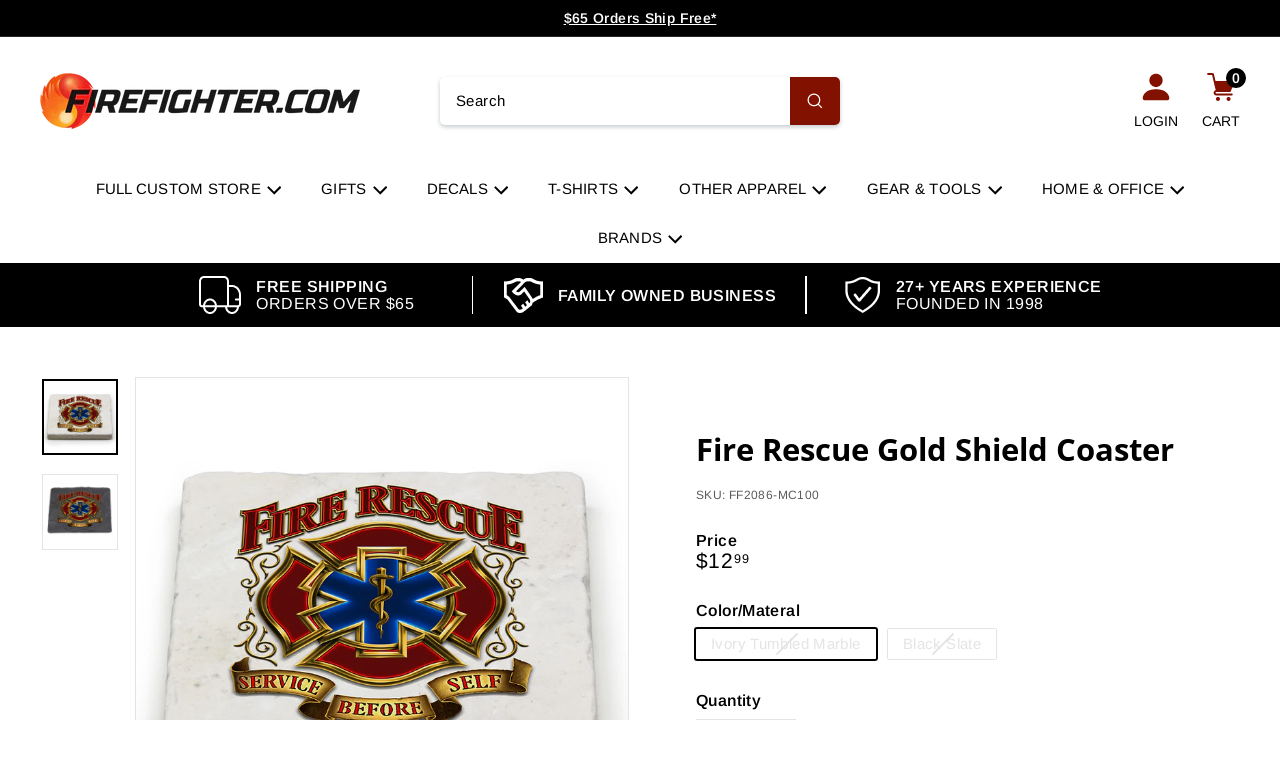

--- FILE ---
content_type: text/javascript;charset=UTF-8
request_url: https://www.shopperapproved.com/product/31532/merchantfallback.js
body_size: 15915
content:

var sa_filename = '/var/www/releases/7546_49102e140f871151b67a71fe3ea626837b2abc3a/widgets/../cached/product/31532/merchantfallback.js';
//Cached 2026-01-21 03:16:05

var widget_css_s3 = "";loadStyle(widget_css_s3);

/* 4.0 */

var sa_new_surveys = 0;

var sa_msort = 'featured';
var sa_productreverse = 'code';//[31532] - [merchantfallback]

var sa_write_review = 0;


function saLoadScript(src) {    
    var js = window.document.createElement('script');
    js.src = src; js.type = 'text/javascript';
    document.getElementsByTagName("head")[0].appendChild(js);
}  

if (typeof(dataToTrack) != 'undefined') {
    if (dataToTrack.index_of('_FR1') >= 0) {
        var sa_language = 'fra';
    };
};

if (typeof sa_language == 'undefined') {
    var sa_language = null;
} 
var default_lang = 'eng';


var langCall = false;
if (sa_language != null && sa_language != 'eng') {
    langCall = true;
    saLoadScript('//www.shopperapproved.com/widgets/TranslateLanguage.php?rtype=merchant&lang='+sa_language+'&siteid=31532');
} else {
    sa_language = default_lang; 
} 

var sa_hideCustomerLocation = false;

if (typeof(sa_product_reviews) == 'undefined') {
    var sa_product_reviews = {};
}
if (typeof(sa_product_reviews['high']) == 'undefined') {
    sa_product_reviews['high'] = {};
}

var tempreviews = [{"id":"203183844","name":"Frank S.","date":"14 Aug 2025","country":"US","state":"Connecticut","city":null,"rating":"5.0","comments":"Prompt service and delivery and great product.","heading":"","recommend":"","verified":true,"response":null,"resolution":false,"custom":{"Company Choice":"IAFF UNION PROUD","Product Choice":"To show Firefighters help people no matter who they are."}},{"id":"203179001","name":"Bill C.","date":"12 Aug 2025","country":"US","state":"New Jersey","city":null,"rating":"5.0","comments":"Was easy","heading":"","recommend":"","verified":true,"response":null,"resolution":false,"custom":{"Company Choice":"Shopped here before","Product Choice":"Liked it"}},{"id":"203096287","name":"David F.","date":"07 Aug 2025","country":"US","state":"Colorado","city":null,"rating":"5.0","comments":"no problem very easy to navigate","heading":"","recommend":"","verified":true,"response":null,"resolution":false,"custom":{"Company Choice":"good quality IAFF products"}},{"id":"202827906","name":"David R.","date":"05 Aug 2025","country":"US","state":"Michigan","city":null,"rating":"5.0","comments":"Very easy,and great product","heading":"","recommend":"","verified":true,"response":null,"resolution":false,"custom":{"Company Choice":"Best choice and value","Product Choice":"It is what I needed."}},{"id":"202904669","name":"Adriane W.","date":"04 Aug 2025","country":"US","state":"Connecticut","city":null,"rating":"5.0","comments":"Very good communication, easy to work with, and we love the final product!","heading":"","recommend":"","verified":true,"response":null,"resolution":false},{"id":"202818532","name":"Joseph K.","date":"02 Aug 2025","country":"US","state":"Oregon","city":null,"rating":"5.0","comments":"I am very happy with my IAFF &#039;RETIRED&#039; decal. I am proud of my profession and my association with the IAFF, recognized by Firefighters throughout the United States of America!","heading":"","recommend":"","verified":true,"response":null,"resolution":false,"custom":{"Company Choice":"The product I wanted was available to me through your website.","Product Choice":"Wanted to represent the IAFF in retirement... Once a Firefighter, always a Firefighter!"}},{"id":"202679308","name":"Woodrow C.","date":"29 Jul 2025","country":"US","state":"Maryland","city":null,"rating":"5.0","comments":"Exceptional","heading":"","recommend":"","verified":true,"response":null,"resolution":false,"custom":{"Company Choice":"looked good","Product Choice":"just wanted it"}},{"id":"202588852","name":"Gerald B.","date":"27 Jul 2025","country":"US","state":"North Carolina","city":null,"rating":"5.0","comments":"A little aggravating but ok","heading":"","recommend":"","verified":true,"response":null,"resolution":false},{"id":"202286058","name":"Dale S.","date":"24 Jul 2025","country":"USA","state":"Nevada","city":null,"rating":"5.0","comments":"Does this 10x10 come with a magnet backing?","heading":"","recommend":"","verified":true,"response":null,"resolution":false,"custom":{"Company Choice":"Have ordered many time before. Job Well Done!","Product Choice":"To display on my 911 Tribute Car"}},{"id":"202156629","name":"Eugene C.","date":"22 Jul 2025","country":"US","state":"Massachusetts","city":null,"rating":"5.0","comments":"Ouick service","heading":"","recommend":"","verified":true,"response":null,"resolution":false,"custom":{"Company Choice":"Um a retired FFfo","Product Choice":"For my small boat"}},{"id":"201922344","name":"Duane S.","date":"22 Jul 2025","country":"US","state":"Michigan","city":null,"rating":"5.0","comments":"There was problems with an address which I explained and everything was taken care of after a short period of time. Very satisfied with the items.","heading":"","recommend":"","verified":true,"response":null,"resolution":false,"custom":{"Company Choice":"Interesting products","Product Choice":"I like people to know I was a full time professional Firefighter for my career, and that I am proud of it."}},{"id":"202174698","name":"Joe L.","date":"19 Jul 2025","country":"US","state":"New Mexico","city":null,"rating":"5.0","comments":"I was very satisfied with the product that I ordered","heading":"","recommend":"","verified":true,"response":null,"resolution":false},{"id":"202185118","name":"Jason C.","date":"19 Jul 2025","country":"US","state":"New York","city":null,"rating":"5.0","comments":"Very good","heading":"","recommend":"","verified":true,"response":null,"resolution":false,"custom":{"Company Choice":"Good product","Product Choice":"Very good stuff"}},{"id":"202143335","name":"Michael G.","date":"18 Jul 2025","country":"US","state":"Ohio","city":null,"rating":"5.0","comments":"Easy shopping interface and payment options.","heading":"","recommend":"","verified":true,"response":null,"resolution":false,"custom":{"Company Choice":"Licensed IAFF gear","Product Choice":"Wanted an IAFF sticker that designates retired members"}},{"id":"203288110","name":"Mark P.","date":"16 Jul 2025","country":"US","state":"Missouri","city":null,"rating":"5.0","comments":"Very easy to find what I was looking for.  IAFF products are secured for members only.","heading":"","recommend":"","verified":true,"response":null,"resolution":false},{"id":"203259111","name":"Fred L.","date":"16 Jul 2025","country":"US","state":"Michigan","city":null,"rating":"5.0","comments":"Fast, easy, very helpful staff.","heading":"","recommend":"","verified":true,"response":null,"resolution":false,"custom":{"Company Choice":"Word of mouth from others who have used your site."}},{"id":"203241881","name":"William M.","date":"16 Jul 2025","country":"US","state":"Texas","city":null,"rating":"5.0","comments":"Easy to shop","heading":"","recommend":"","verified":true,"response":null,"resolution":false,"custom":{"Company Choice":"Have what I need","Product Choice":"ID as ff"}},{"id":"201776301","name":"Russell B.","date":"15 Jul 2025","country":"US","state":"Texas","city":null,"rating":"5.0","comments":"Wonderful","heading":"","recommend":"","verified":true,"response":null,"resolution":false},{"id":"203191269","name":"Timothy C.","date":"15 Jul 2025","country":"US","state":"Virginia","city":null,"rating":"5.0","comments":"Excellent shopping experience","heading":"","recommend":"","verified":true,"response":null,"resolution":false},{"id":"203186557","name":"Mark L.","date":"15 Jul 2025","country":"US","state":"Washington","city":null,"rating":"5.0","comments":"Easy to use website.","heading":"","recommend":"","verified":true,"response":null,"resolution":false},{"id":"203185627","name":"Bruce W.","date":"15 Jul 2025","country":"US","state":"Washington","city":null,"rating":"5.0","comments":"Easy and quick","heading":"","recommend":"","verified":true,"response":null,"resolution":false,"custom":{"Company Choice":"Instagram","Product Choice":"Retired firefighter"}},{"id":"201879771","name":"William N.","date":"15 Jul 2025","country":"US","state":"Massachusetts","city":null,"rating":"5.0","comments":"great price","heading":"","recommend":"","verified":true,"response":null,"resolution":false},{"id":"203136234","name":"Robert M.","date":"14 Jul 2025","country":"US","state":"Florida","city":null,"rating":"5.0","comments":"Great","heading":"","recommend":"","verified":true,"response":null,"resolution":false,"custom":{"Company Choice":"Facebook","Product Choice":"Retired firefighter"}},{"id":"201736745","name":"Jesse C.","date":"13 Jul 2025","country":"US","state":"Indiana","city":null,"rating":"5.0","comments":"First time buying can&#039;t wait until I get my stuff","heading":"","recommend":"","verified":true,"response":null,"resolution":false,"custom":{"Company Choice":"Other firefighters","Product Choice":"Tryout products"}},{"id":"203093768","name":"Landon S.","date":"13 Jul 2025","country":"US","state":"Texas","city":null,"rating":"5.0","comments":"I love it","heading":"","recommend":"","verified":true,"response":null,"resolution":false,"custom":{"Company Choice":"B\/c I am a volunteer firefighter and wanted some cool shirts","Product Choice":"I just liked the design"}},{"id":"201775698","name":"Richard R.","date":"13 Jul 2025","country":"US","state":"Minnesota","city":null,"rating":"5.0","comments":"Simple and quick","heading":"","recommend":"","verified":true,"response":null,"resolution":false,"custom":{"Company Choice":"I was looking for a 9-11 decal for my car(I&#039;m a retired firefighter) and this was the first and best looking one I found and the price was right.","Product Choice":"Design and price"}},{"id":"203082936","name":"R M.","date":"13 Jul 2025","country":"US","state":"Indiana","city":null,"rating":"5.0","comments":"great place","heading":"","recommend":"","verified":true,"response":null,"resolution":false,"custom":{"Company Choice":"Im a firefighter Duh!","Product Choice":"impressive"}},{"id":"201844276","name":"Bob M.","date":"12 Jul 2025","country":"US","state":"Arkansas","city":null,"rating":"5.0","comments":"Larger size","heading":"","recommend":"","verified":true,"response":null,"resolution":false,"custom":{"Company Choice":"searching for decals","Product Choice":"They had the larger decals I was looking for"}},{"id":"203013743","name":"Jeff H.","date":"11 Jul 2025","country":"US","state":"Tennessee","city":null,"rating":"5.0","comments":"Great always on time","heading":"","recommend":"","verified":true,"response":null,"resolution":false,"custom":{"Company Choice":"Best quality","Product Choice":"I belong to the iaff"}},{"id":"201797302","name":"Alexa B.","date":"11 Jul 2025","country":"US","state":"Arizona","city":null,"rating":"5.0","comments":"Good","heading":"","recommend":"","verified":true,"response":null,"resolution":false,"custom":{"Company Choice":"Not a lot of places you can buy firefighter watches","Product Choice":"Cause we liked it best for the price"}},{"id":"203005416","name":"Wendy Z.","date":"11 Jul 2025","country":"US","state":"Rhode Island","city":null,"rating":"5.0","comments":"Easy transaction","heading":"","recommend":"","verified":true,"response":null,"resolution":false,"custom":{"Company Choice":"Love the shirt","Product Choice":"The looks of the shirt"}},{"id":"202957711","name":"Charles G.","date":"10 Jul 2025","country":"US","state":"Tennessee","city":null,"rating":"5.0","comments":"Alway great but you really stepped up on this one.","heading":"","recommend":"","verified":true,"response":null,"resolution":false,"custom":{"Company Choice":"IAFF shirts and I &#039;m an old Union Good for San Jose Fire.","Product Choice":"Because I started my Career on a tailboard."}},{"id":"202921635","name":"Gary V.","date":"09 Jul 2025","country":"US","state":"Michigan","city":null,"rating":"5.0","comments":"Quality","heading":"","recommend":"","verified":true,"response":null,"resolution":false,"custom":{"Company Choice":"You always deliver","Product Choice":"Last along time"}},{"id":"202920580","name":"Samuel C.","date":"09 Jul 2025","country":"US","state":"South Carolina","city":null,"rating":"5.0","comments":"Thanks","heading":"","recommend":"","verified":true,"response":null,"resolution":false,"custom":{"Company Choice":"online right product easy to navigate","Product Choice":"looked good"}},{"id":"202913652","name":"Thomas A.","date":"09 Jul 2025","country":"US","state":"Washington","city":null,"rating":"5.0","comments":"So far so good","heading":"","recommend":"","verified":true,"response":null,"resolution":false,"custom":{"Company Choice":"Came up on internet","Product Choice":"Retired firefighter\/ paramedic"}},{"id":"202909770","name":"Anthony L.","date":"09 Jul 2025","country":"US","state":"New Jersey","city":null,"rating":"5.0","comments":"Easy sign on process","heading":"","recommend":"","verified":true,"response":null,"resolution":false,"custom":{"Company Choice":"Retired  career Fire Fighter","Product Choice":"Ease of use"}},{"id":"201598329","name":"Steven","date":"09 Jul 2025","country":"US","state":"Rhode Island","city":null,"rating":"5.0","comments":"N\/A","heading":"","recommend":"","verified":true,"response":null,"resolution":false,"custom":{"Company Choice":"Excellent Company","Product Choice":"Great buy"}},{"id":"202886805","name":"Pete S.","date":"09 Jul 2025","country":"US","state":"Idaho","city":null,"rating":"5.0","comments":"Extremely Easy!","heading":"","recommend":"","verified":true,"response":null,"resolution":false},{"id":"202810242","name":"Doug M.","date":"07 Jul 2025","country":"US","state":"Florida","city":null,"rating":"5.0","comments":"Quick and easy to order. Previous purchases have been quality products.","heading":"","recommend":"","verified":true,"response":null,"resolution":false,"custom":{"Company Choice":"You provide excellent products","Product Choice":"I&#039;ve lost weight and now having to get new cloths."}},{"id":"202773225","name":"Hugh A.","date":"07 Jul 2025","country":"US","state":"Washington","city":null,"rating":"5.0","comments":"good","heading":"","recommend":"","verified":true,"response":null,"resolution":false,"custom":{"Company Choice":"because I&#039;ve used you before on a product and was happy","Product Choice":"I needed another decal and a couple of other things."}},{"id":"202724298","name":"Robert H.","date":"05 Jul 2025","country":"US","state":"Florida","city":null,"rating":"5.0","comments":"Very easy, nice site to navigate.","heading":"","recommend":"","verified":true,"response":null,"resolution":false,"custom":{"Company Choice":"Past purchases","Product Choice":"Retired IAFF"}},{"id":"202717814","name":"Bryan L.","date":"05 Jul 2025","country":"US","state":"Virginia","city":null,"rating":"5.0","comments":"Good","heading":"","recommend":"","verified":true,"response":null,"resolution":false,"custom":{"Company Choice":"Have the items wanted","Product Choice":"Decal"}},{"id":"202699951","name":"Joseph K.","date":"05 Jul 2025","country":"US","state":"Connecticut","city":null,"rating":"5.0","comments":"Always a solid platform to shop with","heading":"","recommend":"","verified":true,"response":null,"resolution":false,"custom":{"Company Choice":"Good quality products","Product Choice":"Bought for a friend"}},{"id":"202696418","name":"Jerad G.","date":"05 Jul 2025","country":"US","state":"Iowa","city":null,"rating":"5.0","comments":"Good","heading":"","recommend":"","verified":true,"response":null,"resolution":false},{"id":"202679310","name":"Ret. C.","date":"04 Jul 2025","country":"US","state":"Oregon","city":null,"rating":"5.0","comments":"Great company, great products for Firefighters","heading":"","recommend":"","verified":true,"response":null,"resolution":false,"custom":{"Company Choice":"Retuning customer","Product Choice":"Retired Fire Captain, one of the founding members of the IAFF Local 3650, Redmond Firefighters."}},{"id":"202657061","name":"Dan M.","date":"04 Jul 2025","country":"US","state":"Illinois","city":null,"rating":"5.0","comments":"Easy","heading":"","recommend":"","verified":true,"response":null,"resolution":false,"custom":{"Company Choice":"Great selection and quality","Product Choice":"Wife has new vehicle."}},{"id":"202632609","name":"EUGENE S.","date":"03 Jul 2025","country":"US","state":"Florida","city":null,"rating":"5.0","comments":"Good","heading":"","recommend":"","verified":true,"response":null,"resolution":false},{"id":"202628299","name":"Luis R.","date":"03 Jul 2025","country":"US","state":"Florida","city":null,"rating":"5.0","comments":"Good so far and thank you","heading":"","recommend":"","verified":true,"response":null,"resolution":false,"custom":{"Company Choice":"I am a member","Product Choice":"My old decals were fading out and need replacing"}},{"id":"202625650","name":"James J.","date":"03 Jul 2025","country":"US","state":"South Dakota","city":null,"rating":"5.0","comments":"Always an easy transaction","heading":"","recommend":"","verified":true,"response":null,"resolution":false},{"id":"201402476","name":"Danny S.","date":"03 Jul 2025","country":"US","state":"Missouri","city":null,"rating":"5.0","comments":"Easy to navigate and secure as far as buying IAFF items.","heading":"","recommend":"","verified":true,"response":null,"resolution":false,"custom":{"Company Choice":"N\/A","Product Choice":"Proud IAFF member and needed decals for my wife and kids vehicles."}},{"id":"201335983","name":"Mark P.","date":"01 Jul 2025","country":"US","state":"Missouri","city":null,"rating":"5.0","comments":"Very fast!  IAFF site is secure only to IAFF active members and alumni.","heading":"","recommend":"","verified":true,"response":null,"resolution":false,"custom":{"Company Choice":"Wide range of IAFF apparel.","Product Choice":"I\u2019m a retired IAFF firefighter."}},{"id":"201312163","name":"Mark K.","date":"01 Jul 2025","country":"US","state":"Massachusetts","city":null,"rating":"5.0","comments":"I have ordered from here a few times, and I never had issues with the products","heading":"","recommend":"","verified":true,"response":null,"resolution":false,"custom":{"Company Choice":"I like the products","Product Choice":"Because I like it"}},{"id":"202506065","name":"Malani A.","date":"01 Jul 2025","country":"US","state":"Michigan","city":null,"rating":"5.0","comments":"Great, easy, fast","heading":"","recommend":"","verified":true,"response":null,"resolution":false},{"id":"202461548","name":"Andrew K.","date":"30 Jun 2025","country":"US","state":"California","city":null,"rating":"5.0","comments":"Quick service with quality products.","heading":"","recommend":"","verified":true,"response":null,"resolution":false},{"id":"200947248","name":"Randall C.","date":"30 Jun 2025","country":"US","state":"Texas","city":null,"rating":"5.0","comments":"Good experience","heading":"","recommend":"","verified":true,"response":null,"resolution":false,"custom":{"Company Choice":"Friend suggested","Product Choice":"It\u2019s what I was looking for"}},{"id":"202432676","name":"Douglas S.","date":"29 Jun 2025","country":"US","state":"Florida","city":null,"rating":"5.0","comments":"Returning Customer!!! Excellent selection of items, even for retirees like me.","heading":"","recommend":"","verified":true,"response":null,"resolution":false,"custom":{"Company Choice":"When you find a GREAT company, stick with them!","Product Choice":"Great Outdoor Boat & Beach Attire"}},{"id":"202418598","name":"Dennis F.","date":"29 Jun 2025","country":"US","state":"Florida","city":null,"rating":"5.0","comments":"Needed of new decal. Retired B\/C91. : 20008.","heading":"","recommend":"","verified":true,"response":null,"resolution":false,"custom":{"Company Choice":"Member","Product Choice":"Need new"}},{"id":"202380370","name":"Ryan M.","date":"28 Jun 2025","country":"US","state":"New Hampshire","city":null,"rating":"5.0","comments":"Nice","heading":"","recommend":"","verified":true,"response":null,"resolution":false},{"id":"201132975","name":"James D.","date":"28 Jun 2025","country":"US","state":"Arizona","city":null,"rating":"5.0","comments":"easey web sight","heading":"","recommend":"","verified":true,"response":null,"resolution":false,"custom":{"Company Choice":"The designs and fast shipping","Product Choice":"Nephew graduates from the Tucson AZ Fire Academy in July"}},{"id":"202378652","name":"Jim Y.","date":"28 Jun 2025","country":"US","state":"Connecticut","city":null,"rating":"5.0","comments":"Good","heading":"","recommend":"","verified":true,"response":null,"resolution":false,"custom":{"Company Choice":"I like the product","Product Choice":"It looks great"}},{"id":"201084309","name":"Jose B.","date":"27 Jun 2025","country":"US","state":"Florida","city":null,"rating":"5.0","comments":"Easy communication and fast response. Issue was handled immediately","heading":"","recommend":"","verified":true,"response":null,"resolution":false,"custom":{"Company Choice":"Reliable store","Product Choice":"Needed a new strap"}},{"id":"202295698","name":"DENNIS M.","date":"26 Jun 2025","country":"US","state":"California","city":null,"rating":"5.0","comments":"Easy peasy","heading":"","recommend":"","verified":true,"response":null,"resolution":false,"custom":{"Company Choice":"Product selection","Product Choice":"New car"}},{"id":"202285407","name":"Scott D.","date":"26 Jun 2025","country":"US","state":"California","city":null,"rating":"5.0","comments":"Quick, east","heading":"","recommend":"","verified":true,"response":null,"resolution":false,"custom":{"Company Choice":"Past purchases","Product Choice":"Replacements"}},{"id":"202277513","name":"Barbara C.","date":"26 Jun 2025","country":"US","state":"Virginia","city":null,"rating":"5.0","comments":"It went quickly","heading":"","recommend":"","verified":true,"response":null,"resolution":false,"custom":{"Company Choice":"You had the decal i love","Product Choice":"I want it for my car"}},{"id":"202245567","name":"Gary V.","date":"25 Jun 2025","country":"US","state":"Michigan","city":null,"rating":"5.0","comments":"Awesome","heading":"","recommend":"","verified":true,"response":null,"resolution":false,"custom":{"Company Choice":"Quality","Product Choice":"Quality"}},{"id":"202209643","name":"Thomas B.","date":"25 Jun 2025","country":"US","state":"Tennessee","city":null,"rating":"5.0","comments":"Your always great service and products","heading":"","recommend":"","verified":true,"response":null,"resolution":false},{"id":"202196739","name":"Alan H.","date":"24 Jun 2025","country":"US","state":"Arkansas","city":null,"rating":"5.0","comments":"Nice and quick and easy!  And multiple options","heading":"","recommend":"","verified":true,"response":null,"resolution":false,"custom":{"Company Choice":"IAFF Merch","Product Choice":"Custom"}},{"id":"200989333","name":"Timothy J.","date":"24 Jun 2025","country":"US","state":"Massachusetts","city":null,"rating":"5.0","comments":"Excellent online store fast quality and reasonably priced will definitely be a return customer","heading":"","recommend":"","verified":true,"response":null,"resolution":false,"custom":{"Company Choice":"I stumbled upon the website","Product Choice":"I&#039;m proud of the job we so"}},{"id":"200822031","name":"Mark D.","date":"23 Jun 2025","country":"US","state":"Connecticut","city":null,"rating":"5.0","comments":"Quick, easy, no issues for a quality product","heading":"","recommend":"","verified":true,"response":"<p>Hi Mark,<\/p><p>Thanks so much for the kind words! Glad to hear everything went smoothly and you\u2019re happy with the product. That means a lot to us.<br><br>Anne<br>Firefighter.com<\/p><p><\/p>","resolution":false},{"id":"200910615","name":"joanne H.","date":"23 Jun 2025","country":"US","state":"Texas","city":null,"rating":"5.0","comments":"Needed to change wording and they did with no issues","heading":"","recommend":"","verified":true,"response":"<p>Thanks, Joanne! I\u2019m so glad we were able to get the wording just right for you. Appreciate you trusting us with your custom bag\u2014we\u2019re always happy to help make it how you need it.<br><br>\u2014Anne<br>Firefighter.com<\/p>","resolution":false,"custom":{"Company Choice":"Google search and seemed like a small company. Good reviews.","Product Choice":"Wanted something useful for my new firefighter son."}},{"id":"200927659","name":"John K.","date":"23 Jun 2025","country":"US","state":"Florida","city":null,"rating":"5.0","comments":"I made an error on the delivery address. I emailed firefighter.com, they corrected it right away.","heading":"","recommend":"","verified":true,"response":"<p>Thanks, John! We\u2019re glad we could catch that in time and get your order headed to the right place. Appreciate you reaching out and giving us the chance to fix it quickly.<br><br>\u2014Anne<br>Firefighter.com<\/p>","resolution":false,"custom":{"Company Choice":"Union logo available.","Product Choice":"I like zip up hoodies."}},{"id":"200919636","name":"Troy S.","date":"23 Jun 2025","country":"US","state":"Nebraska","city":null,"rating":"5.0","comments":"Overall experience was very positive.","heading":"","recommend":"","verified":true,"response":"<p>Hi Troy,<\/p><p>Really glad to hear your experience was a positive one. We appreciate you being here and hope to serve you again soon.<br><\/p><p>Anne<br>Firefighter.com<\/p><p><\/p>","resolution":false,"custom":{"Company Choice":"Received a promotional email, decided to give you a try.","Product Choice":"Customization"}},{"id":"200917882","name":"walter D.","date":"23 Jun 2025","country":"US","state":"Delaware","city":null,"rating":"5.0","comments":"VERY GOOD","heading":"","recommend":"","verified":true,"response":null,"resolution":false,"custom":{"Company Choice":"good product","Product Choice":"because you do IAFF STUFF"}},{"id":"202110818","name":"William S.","date":"23 Jun 2025","country":"US","state":"Virginia","city":null,"rating":"5.0","comments":"Good service","heading":"","recommend":"","verified":true,"response":null,"resolution":false},{"id":"200793577","name":"Emily S.","date":"21 Jun 2025","country":"US","state":"Missouri","city":null,"rating":"5.0","comments":"Excellent team to work with. Our design turned out great. Would highly reccomend.","heading":"","recommend":"","verified":true,"response":"<p>Thanks so much, Emily! We loved working with you too, and I\u2019m really glad to hear the design came out just how you wanted. That kind of feedback means a lot\u2014thank you for recommending us!<\/p><p>Anne<br>Firefighter.com<\/p>","resolution":false,"custom":{"Company Choice":"Great designs, easy to edit, and union friendly","Product Choice":"Fitting for our crew"}},{"id":"200792741","name":"Bill F.","date":"21 Jun 2025","country":"US","state":"South Dakota","city":null,"rating":"5.0","comments":"Excellent","heading":"","recommend":"","verified":true,"response":null,"resolution":false,"custom":{"Company Choice":"Quality\/accuracy of artwork and decal","Product Choice":"IAFF"}},{"id":"201998653","name":"Joseph V.","date":"20 Jun 2025","country":"US","state":"Florida","city":null,"rating":"5.0","comments":"None","heading":"","recommend":"","verified":true,"response":null,"resolution":false,"custom":{"Company Choice":"Best Quality Gear","Product Choice":"Quality"}},{"id":"201982544","name":"Dan A.","date":"20 Jun 2025","country":"US","state":"New York","city":null,"rating":"5.0","comments":"Nice","heading":"","recommend":"","verified":true,"response":null,"resolution":false},{"id":"201958774","name":"Ruben A.","date":"19 Jun 2025","country":"US","state":"Pennsylvania","city":null,"rating":"5.0","comments":"Very good service","heading":"","recommend":"","verified":true,"response":null,"resolution":false},{"id":"201908199","name":"Rodney B.","date":"18 Jun 2025","country":"US","state":"Louisiana","city":null,"rating":"5.0","comments":"Totally seamless and user friendly.","heading":"","recommend":"","verified":true,"response":null,"resolution":false,"custom":{"Company Choice":"A gift card from my son.","Product Choice":"I love t-shirts."}}];
sa_product_reviews['high'] = sa_product_reviews['high'] || {};
for (p in tempreviews) { sa_product_reviews['high'][p] = tempreviews[p]; }


var sa_foundrows = 8287;

var sa_total_found = 8313; 
var sa_siteid = 31532;
var sa_domain = 'firefighter.com';
var sa_company_response = 'Response from firefighter.com';
var sa_perlist = 80;
var sa_overall = 4.8;
var sa_percentage = '97';
var sa_graph = '32.47.160.748.7326';
var sa_percentage_desc = 'of customers that buy<br /> from this merchant give <br />them a 4 or 5-Star rating.';
var sa_showheader = 1;
var sa_merchantheader = "We're currently collecting product reviews for this item. In the meantime, here are some reviews from our past customers sharing their overall shopping experience. ";
var sa_rtype = 'merchant';
var sa_start_sort = 'high'; 
var sa_hasfeatured = true; 

if (typeof(sa_foundrows) != 'undefined') {
    sa_total_found = sa_foundrows;
    sa_foundrows = 8287;
}
else {
    var sa_foundrows = 8287;
}


var sa_css = '#shopper_review_page { box-sizing: content-box; } #shopper_review_page * { box-sizing: content-box; } #shopper_review_page div { line-height: 1.5em; vertical-align: top; } .product_review { padding: 30px 15px 30px 15px; border-bottom: #cccccc solid 1px; clear: both; } .merchant_review { max-width: inherit; } .product_review .stars { float: left; padding-bottom: 5px; } #product_just_stars .on { width: 20px; height: 19px; background-image: url(\'https://www.shopperapproved.com/page/images_svg/star-full.svg\'); display: inline-block; } #product_just_stars .half { width: 20px; height: 19px; background-image: url(\'https://www.shopperapproved.com/page/images_svg/star-half.svg\'); display: inline-block; } #product_just_stars .off { width: 20px; height: 19px; background-image: url(\'https://www.shopperapproved.com/page/images_svg/star-empty.svg\'); display: none; } #sa_be_first { cursor: pointer; } .custom-answer .on { width: 20px; height: 19px; background-image: url(\'https://www.shopperapproved.com/page/images_svg/star-full.svg\'); display: inline-block; } .custom-answer .off { width: 20px; height: 19px; background-image: url(\'https://www.shopperapproved.com/page/images_svg/star-empty.svg\'); display: inline-block; } .custom_sum .on { width: 20px; height: 19px; background-image: url(\'https://www.shopperapproved.com/page/images_svg/star-full.svg\'); display: inline-block; } .custom_sum .half { width: 20px; height: 19px; background-image: url(\'https://www.shopperapproved.com/page/images_svg/star-half.svg\'); display: inline-block; } .custom_sum .off { width: 20px; height: 19px; background-image: url(\'https://www.shopperapproved.com/page/images_svg/star-empty.svg\'); display: inline-block; } #product_just_stars.big .on { width: 25px; height: 24px; background-image: url(\'https://www.shopperapproved.com/page/images_svg/star-full.svg\'); display: inline-block; margin: 1px; } #product_just_stars.big .half { width: 25px; height: 24px; background-image: url(\'https://www.shopperapproved.com/page/images_svg/star-half.svg\'); display: inline-block; margin: 1px; } #product_just_stars.big .off { width: 25px; height: 24px; background-image: url(\'https://www.shopperapproved.com/page/images_svg/star-empty.svg\'); display: none; margin: 1px; } #product_just_stars.med21 .on { width: 20px; height: 19px; background-image: url(\'https://www.shopperapproved.com/page/images_svg/star-full.svg\'); display: inline-block; } #product_just_stars.med21 .half { width: 20px; height: 19px; background-image: url(\'https://www.shopperapproved.com/page/images_svg/star-half.svg\'); display: inline-block; } #product_just_stars.med21 .off { width: 20px; height: 19px; background-image: url(\'https://www.shopperapproved.com/page/images_svg/star-empty.svg\'); display: none; } .ind_cnt { font-size: 9px; display: block; text-align: center; width: 100%; } /*.ind_cnt.low { display: none; }*/ .big .ind_cnt { width: 125px; } .product_review .stars .on { width: 20px; height: 19px; background-image: url(\'https://www.shopperapproved.com/page/images_svg/star-full.svg\'); display: inline-block; } .product_review .stars .half { width: 20px; height: 19px; background-image: url(\'https://www.shopperapproved.com/page/images_svg/star-half.svg\'); display: inline-block; } .product_review .stars .off { width: 20px; height: 19px; background-image: url(\'https://www.shopperapproved.com/page/images_svg/star-empty.svg\'); display: inline-block; } .product_review .images { float: right; font-size: 12px; margin-right: 15px; } .product_review .images .recommend { padding-left: 16px; background: url(\'https://www.shopperapproved.com/page/images3_0/recommend-check.png\') no-repeat left center; float: right; padding-right: 16px; } .product_review .images .verified { padding-left: 16px; background: url(\'https://www.shopperapproved.com/page/images3_0/verifiedbuyer.png\') no-repeat left center; float: right; } .product_review .rheading { font-size: 15px; clear: both; font-weight: bold; padding-bottom: 10px; } .product_review .rproduct { font-size: 15px; clear: both; font-weight: bold; padding: 10px 0; } .product_review .info { font-size: 13px; color: #555555; clear: both; } .product_review .comments { font-size: 15px; padding-top: 10px; line-height: 1.5 !important; } #merchant_page label[for=\"sa_sort\"], #product_page label[for=\"sa_sort\"] { margin-left: 50px; margin-top: 10px; margin-right: 10px; } .custom_head { font-size: 15px; font-weight: bold; } .product_review .custom-question { font-size: 15px; padding-top: 10px; font-weight: bold; } .product_review .resolution-attempt { color: #32a9d1; padding: 10px 0 0 0; font-size: 10px; } .sa_response_header { font-size: 15px; font-weight: bold; padding: 10px 0 0 0; } .product_review .custom-answer { font-size: 15px; } #product_page .paging { padding: 15px 15px 30px 15px; height: 24px; } #merchant_page .paging { max-width: inherit; } #product_page .paging .sa_page { width: 24px; height: 24px; margin-right: 6px; background-color: white; border: #cccccc solid 1px; padding: 0; font-size: 10px; text-align: center; } #product_page .paging .arrow { font-weight: bold; color: #02669a; text-align: left; padding-left: 6px; } #product_page .paging .active { background-color: #eeeeee; } #product_page #sa_sort { display: inline; width: inherit; } #review_image { height: 40px; } #review_image .sa_logo { border: 0; margin-top: -60px; display: block; float: right; } #review_header { padding: 0 15px 15px 15px; border-bottom: #cccccc solid 1px; text-align: justify; line-height: 100%; /*border-top: #cccccc solid 1px;*/ } #review_header.hide_header div.overall { display: none; } #review_header.hide_header div.stars { display: none; } #review_header .blockpair { text-align: center; display: inline-block; } #review_header .block { display: inline-block; height: 96px; text-align: center; margin-top: 15px; } #review_header .overall { width: 100px; color: white; } #review_header .overall .numbers { font-size: 32px; font-weight: bold; background-color: #cccccc; padding: 16px 0; float: none; margin: 0; } #review_header .overall .color5 { background-color: #019f17; } #review_header .overall .color4 { background-color: #789f01; } #review_header .overall .color3 { background-color: #cbb103; } #review_header .overall .color2 { background-color: #a3620a; } #review_header .overall .color1 { background-color: #790000; } #review_header .overall .outof { padding: 5px 0; font-size: 14px; background-color: #000; } .outof div { display:inline-block; vertical-align:middle; } #review_header .graph { padding: 0px 10px 0 20px; margin-top: 9px; } #review_header .graph img { width: 206px; } #review_header .stars { width: 135px; font-size: 22px; font-weight: bold; padding-top: 5px; } #review_header .stars .desc { padding-bottom: 6px; margin: 0 auto; } #review_header .stars .on { width: 25px; height: 24px; background-image: url(\'https://www.shopperapproved.com/page/images_svg/star-full.svg\'); display: inline-block; margin: 1px; } #review_header .stars .half { width: 25px; height: 24px; background-image: url(\'https://www.shopperapproved.com/page/images_svg/star-half.svg\'); display: inline-block; margin: 1px; } #review_header .percentage { width: 134px; font-size: 12px; padding: 5px 30px; } #review_header .percentage .numbers { font-size: 32px; font-weight: bold; padding-bottom: 5px; } .aggregatesum { width: 200px; } .aggregatesum .custom_sum { padding-bottom: 5px; } #custom_aggregate { padding: 0 15px 30px 15px; border-top: #cccccc solid 1px; margin-top: 10px; /*border-top: #cccccc solid 1px;*/ } #custom_aggregate .block { display: block; height: 110px; float: left; text-align: center; margin-top: 15px; width: 250px; } .pr_link { background-color: #0C6DA3; color: white; border: 0; font-size: 12px; padding: 2px 4px; margin-top: 11px; -moz-border-radius: 6px; -webkit-border-radius: 6px; -khtml-border-radius: 6px; border-radius: 6px; cursor: pointer; } .sa_product_start_survey #shopper_submit{ cursor: pointer; } .pr_bottom { margin-top: -50px; float: left; display: none; } .sa_media img { max-width: 200px; max-height: 200px; margin: 10px 20px; /*cursor: pointer;*/ } #sa_media_view { display: none; position: fixed; top: 20px; width: 100%; z-index: 10000; text-align: center; } #sa_media_view img { max-width: 80%; max-width: 80%; } #sa_media_background { position: fixed; left: 0; top: 0; width: 100%; height: 100%; z-index: 9999; background-color:#333333; display: none; opacity: 0.40; } .modalWindow { display: none; position: fixed; left: 50%; top: 20px; width: 600px; margin-left: -300px; background-color: white; padding: 10px; text-align: left; z-index: 10000; } div#sa_review_paging br { display: none; } @media (max-width: 360px) { .product_review .images .recommend { float: none; padding-right: 0px; } .product_review .images .verified { float: none; } #review_image .sa_logo { margin-top: 0px; } } @media (max-width: 710px) { #review_header .blockpair { width: 100%; } } @media (max-width: 425px) { #review_header .block { height: auto !important; display: block !important; margin-right: auto !important; margin-left: auto !important; } } @media (max-width: 600px) { div#sa_review_paging br { display: block; } #review_image .sa_logo { margin-top: -60px !important; width: 160px; } #review_header { text-align: center; } } #review_header div { line-height: 1em !important; } /* @media (max-width: 600px) { #review_header { text-align: center; } #review_header .percentage { margin-right: 38px; } #review_header .block { display: inline-block; float: none; } } */ #shopper_approved_product #sa_product_footer_img { float: right !important; display: block !important; width: 40% !important; max-width: 210px; } ';
var lang_def = "eng";
var verify_txt_lang = {eng:'Verified Buyer', nld:'Geverifieerde Koper', esp:'Comprador Verificado', ger:'Verifizierte Käufer', fra:'Acheteur Vérifié', ita:'Acquirente Verificato'};
var sortoptions_eng = { 'high':'Highest to Lowest', 'new':'Newest to Oldest', 'old':'Oldest to Newest', 'low':'Lowest to Highest', 'featured':'Favorite Reviews'};
var sortoptions_ger = { 'high':'Absteigend', 'new':'Neueste zu ältesten', 'old':'Ältesten zu neueste', 'low':'Niedrig zu hoch', 'featured' : 'Ausgewählte Bewertungen'};
var writeProductReviewTxt = {
    "eng": "Write a review about this product",
    "nld": "Schrijf een recensie over dit product",
    "esp": "Escribe una reseña sobre este producto",
    "ger": "Schreiben Sie eine Bewertung zu diesem Produkt",
    "fra": "Écrivez un commentaire sur ce produit",
    "swe": "Skriv en recension om den här produkten",
    "ita": "Scrivi una recensione su questo prodotto",
    "rou": "Scrieți o recenzie despre acest produs",
    "spa": "Escriba una opinión acerca de este producto"
};

if (typeof(sa_language) != 'undefined'){
    if(sa_language !== null && sa_language !== '') {
        lang_def = sa_language;
    }
}

if (typeof(sa_product_image_src) == 'undefined') {
    var sa_product_image_src = null;
}

if (!Object.keys) {
  Object.keys = function(obj) {
    var keys = [];

    for (var i in obj) {
      if (obj.hasOwnProperty(i)) {
        keys.push(i);
      }
    }

    return keys;
  };
}

if (typeof(sa_static) == 'undefined')
    sa_static = false;
    
if (typeof(sa_products_count) == 'undefined') {
    sa_products_count = 3; // (typeof(sa_review_count) == 'undefined') ? 3 : sa_review_count;
}
    
if (typeof(sa_date_format) == 'undefined')
    sa_date_format = 'F j, Y';

sa_setCookie = function(c_name,value,exdays)
{
    var exdate=new Date();
    exdate.setDate(exdate.getDate() + exdays);
    var c_value=escape(value) + ((exdays==null) ? "" : "; expires="+exdate.toUTCString());
    document.cookie=c_name + "=" + c_value;
}

sa_getCookie = function(c_name)
{
    var i,x,y,ARRcookies=document.cookie.split(";");
    for (i=0;i<ARRcookies.length;i++)
    {
        x=ARRcookies[i].substr(0,ARRcookies[i].indexOf("="));
        y=ARRcookies[i].substr(ARRcookies[i].indexOf("=")+1);
        x=x.replace(/^\s+|\s+$/g,"");
        if (x===c_name)
        {
            return unescape(y);
        }
    }
    return null;
} 

var sa_index = 0;

function saLoadScript(src) { 
    var js = window.document.createElement("script"); 
    js.src = src; 
    js.type = "text/javascript"; 
    document.getElementsByTagName("head")[0].appendChild(js); 
}  

function loadStyle(css) {
    var sastyle = document.createElement('style');
    sastyle.type = 'text/css';
    
    if (typeof(sastyle.styleSheet) != 'undefined' && typeof(sastyle.styleSheet.cssText) != 'undefined') {
        sastyle.styleSheet.cssText = css;   
    }
    else {
        sastyle.innerHTML = css;    
    }
    document.getElementsByTagName('head')[0].appendChild(sastyle);
}


function formatDate(date, format) {
    date = Date.parse(date);
    date = new Date(date);
    var day = date.getDate();
    var year = date.getFullYear();
    var month = date.getMonth();
    
    var longmonth = ['January', 'February', 'March', 'April', 'May', 'June', 'July', 'August', 'September', 'October', 'November', 'December'];
    var shortmonth = ['Jan', 'Feb', 'Mar', 'Apr', 'May', 'Jun', 'Jul', 'Aug', 'Sep', 'Oct', 'Nov', 'Dec'];
    
    switch (format) {
        case 'm/d/Y':
            return sa_pad(month+1, 2) + '/' + sa_pad(day, 2) + '/' + year;
        case 'd/m/Y':
            return sa_pad(day, 2) + '/' + sa_pad(month+1, 2) + '/' + year; 
        case 'j M Y':
            return day + ' ' + shortmonth[month] + ' ' + year;
        case 'F j, Y':
            return longmonth[month] + ' ' + day + ', ' + year;   
    }  
}

function sa_pad(num, size) {
    var s = num+"";
    while (s.length < size) s = "0" + s;
    return s;
} 


function saStars(num) {
    var stars = '';
    
    for (var j=1; j<=5; j++) {
        if (num >= 0.75)
            stars += '<span class="on"></span>';
        else if (num >= 0.24)
            stars += '<span class="on half"></span>';
        else
            stars += '<span class="off"></span>';  
        num--;      
    }   
    return stars;  
}

function loadPagingEvents(sort) {
    if (typeof(sa_page) == 'undefined') {
        sa_page = 'product-page';
    }
    if (typeof(sa_host) == 'undefined') {
        sa_host = '//www.shopperapproved.com/';
    }
    
    saJQ('.sa_page').click( function () {
        var btn = this;
        if (saJQ('#review_header').length > 0) {
            saJQ('html, body').animate( { scrollTop: saJQ('#review_header').offset().top } );
        }
        saJQ('#product_page').toggleClass('sa_loading_bg', true);
        
        saJQ('#sa_review_section').animate({ opacity: 0 }, 300, function () {
            var pagematch = saJQ(btn).val().match(/([0-9]+)$/);
            var newpage = pagematch[1]-1;
            
            saOpenPage(newpage, sort);
            var flp = (parseInt(pagematch[1])+4)*sa_products_count;
            if (typeof(sa_product_reviews[sort][flp]) == 'undefined') {
                var jsp = Math.floor(flp/sa_perlist);
                var reverse = (typeof(sa_productreverse) == 'undefined') ? '' : '&reverse=' + sa_productreverse;
                // Adding actual productid in request url we set in widget code to load product reviews.
                var productId = (typeof(sa_product) != 'undefined') ? sa_product : sa_productid;
                saLoadScript(sa_host+'widgets/'+sa_page+'.php?siteid='+sa_siteid+'&productid='+productId+'&page='+jsp+'&sort='+sort+reverse+'&rtype='+sa_rtype);
            }
            
                
        });   
    });
    
    saJQ('#sa_sort').change( function () {
        if (saJQ('#review_header').length > 0) {
            saJQ('html, body').animate( { scrollTop: saJQ('#review_header').offset().top } );
        }
        saJQ('#product_page').toggleClass('sa_loading_bg', true);
        saJQ('#sa_review_section').animate({ opacity: 0 }, 300);
        sort = saJQ(this).val();
        var reverse = (typeof(sa_productreverse) == 'undefined') ? '' : '&reverse=' + sa_productreverse;
        // Adding actual productid in request url we set in widget code to load product reviews.
        var productId = (typeof(sa_product) != 'undefined') ? sa_product : sa_productid;
        sa_siteid = (typeof(sa_siteid) != 'undefined') ? sa_siteid : 0;
        sa_rtype = (typeof(sa_rtype) != 'undefined') ? sa_rtype : 'product';
        saLoadScript(sa_host+'widgets/'+sa_page+'.php?siteid='+sa_siteid+'&productid='+productId+'&page=0&sort='+sort+reverse+'&loadnow=1'+'&rtype='+sa_rtype);
    });
}




//http://weblogs.asp.net/joelvarty/archive/2009/05/07/load-jquery-dynamically.aspx
var jQueryScriptOutputted = false;
function initsaJQProductPage(restart) {
    
    function saPreparePage() {
        if (typeof(lightback) == 'undefined')
            var lightback = IsLight(saJQ('#review_image'));

        var anchor_link = 'review_header';
        if (typeof(sa_overall) !== undefined && sa_overall > 0) {
            var pairs = (lightback) ? 'values-'+sa_graph
                : 'values-'+sa_graph +'_dark-1';
            if (typeof(sa_barcolor) != 'undefined') {
                pairs += '_barscolor-' + sa_barcolor.replace(/#/g, ''); 
            }
            if (typeof(sa_options) != 'undefined' && sa_options['GraphNumbers'] === 'force') {
                pairs = 'shownumbers_' + pairs;
            }
            
            var graph = '//www.shopperapproved.com/custom/'+pairs+'/gold-bars.png';
                
            var colorsclass = 'color' + Math.round(sa_overall);
            var html = '';
            
            if (typeof(sa_merchantheader) !== undefined && sa_merchantheader !== '') {
                html += '<div class="merchantheader">'+sa_merchantheader+'</div>';
            }
            var graph_img_attrs = '';
            if ( sa_siteid === 16271 ) { // <- weldental.com
                graph_img_attrs = 'width="200" height="100"';
            }

            if (sa_showheader) {
                html += '<div class="overall block"><div class="numbers '+colorsclass+'">' + sa_overall + '</div>'
                    + '<div class="outof"><div>Out of 5.0</div></div></div>';
                html += '<img class="graph block" alt="A graph showing this site\'s review totals." src="'+graph+'" ' + graph_img_attrs + '/>';
                html += '<div class="stars block"><div class="desc">Overall Rating</div>';
            }
                
            html += saStars(sa_overall);
            html += '</div>';
            if (sa_showheader) {                 
                html += '<div class="percentage block"><div class="numbers">' + sa_percentage + '%</div>'
                    + sa_percentage_desc + '</div>';

                if (typeof(sa_custom_ag) != 'undefined') {
                    var inblock = 0;
                    html += '<div class="aggregatesum block">';
                    for (var q in sa_custom_ag) {
                        if (sa_custom_ag[q]['average']) {
                            html += '<div class="custom_sum"><div class="custom_head">' + q + '</div>'
                                + saStars(sa_custom_ag[q]['average']) + '</div>';
                        }
                        inblock++;
                        if (inblock === 3) {
                            html += '</div><div class="aggregatesum block">';
                            inblock = 0;
                        }                    
                    }
                    html += '</div>';
                }
                                                           
            }
            html += '<div style="clear:both;">';
            var product_review_txt = typeof( writeProductReviewTxt[ lang_def ] ) != 'undefined' ? writeProductReviewTxt[ lang_def ] : 'Write a review about this product';
            if(sa_siteid === 28349){
                product_review_txt = "Write a review about this tour";
            }

            // #newSurveys only include new product review widget if new surveys are activated.
            if (typeof(sa_new_surveys) != 'undefined' && sa_new_surveys) {
                if (typeof(sa_write_review) != 'undefined' && sa_write_review
                    && typeof(sa_product_desc) != 'undefined' && sa_product_desc
                    && typeof(sa_product) != 'undefined' && sa_product) {
                    html += '<input class="pr_link sa_pr_widget_link" type="button" value="' + product_review_txt + ' &#9654;" />';
                }
            } else {
                if (typeof(sa_product_desc) != 'undefined' && sa_product_desc
                    && (typeof(sa_write_review) == 'undefined' || sa_write_review > 0) ) {
                    html += '<input class="pr_link" type="button" onclick="ReviewProduct(sa_productid, sa_product_desc, sa_product_image_src);" value="'+product_review_txt+' &#9654;" />';
                }
            }

            html += '</div>';
                            
            if (!sa_showheader && sa_overall < 4) {
                saJQ('#review_header').addClass('hide_header');    
            }
            html += '<div id="sa_media_view"></div><div id="sa_media_background"></div>';
            
            if (typeof(sa_custom_ag) != 'undefined') {
                html += '<div id="custom_aggregate">';
                for (var q in sa_custom_ag) {
                    html += '<div class="custom_graph block"><div class="custom_head">' + q + '</div>'
                        + '<img alt="" src="//www.shopperapproved.com/backend/custom-images/gold-bars.php?'+sa_custom_ag[q]['graph']+'" /></div>';
                }
                html += '<div style="clear: both;"></div>';
            }
            
            
            saJQ('#review_header').html(html);              
            
            anchor_link = 'review_header';
        }
        
        if (typeof(sa_overall) !== undefined && sa_overall > 0) {
            var smallstars = saStars(sa_overall);

            var rng = 'high';
            if (sa_foundrows < 10) {
                rng = 'low';
            }
            else if (sa_foundrows < 50) {
                rng = 'med';
            }
                
            var reviewcntdesc = (sa_foundrows == 1) ? '1 <span class="ind_cnt_desc">review</span>' : sa_foundrows + ' <span class="ind_cnt_desc">reviews</span>';
            
            var anchordiv = (document.getElementById('shopperapproved_div') == null)
                ? anchor_link : 'shopperapproved_div';
            
            smallstars += '<span class="ind_cnt '+rng+'">'
                + '<a class="sa_jump_to_reviews" href="#'+anchordiv+'">' + reviewcntdesc + '</a></span>';
            
            if (sa_rtype === 'product') {
                saJQ('#product_just_stars,[id="product_just_stars"]').html(smallstars);
            }
            saJQ('.shopperapproved_product_summary').show();
        }
        if (typeof(sa_befirst) != 'undefined') {
            var befirst = '<img id="sa_be_first" src="'+sa_befirst+'" onclick="ReviewProduct(sa_productid, sa_product_desc, sa_product_image_src);" />';
            saJQ('#product_just_stars,[id="product_just_stars"]').html(befirst);    
        }   
        
        var image = (lightback) 
            ? '//www.shopperapproved.com/widgets/images/widgetfooter-darklogo-'+lang_def+'.png'
            : '//www.shopperapproved.com/widgets/images/widgetfooter-whitelogo-'+lang_def+'.png';

        if ((typeof(sa_id) != 'undefined' && sa_id === 28524) || (typeof(sa_siteid) != 'undefined' && sa_siteid === 28524)) {
            image = '//www.shopperapproved.com/widgets/images/widgetfooter-darklogo-eng-colorized.png';
        }
        
        saJQ('#review_image').find('a').html('<img class="sa_logo" src="'+image+'" alt="Shopper Approved" />');
        if (saJQ('#product_page').width() < 380) {
            saJQ('.sa_logo').css('margin-top', 0);    
        }
        
        if (typeof(shopperApprovedReady) == 'function') {
            shopperApprovedReady();    
        }
        
        if (typeof(sa_product_desc) != 'undefined' && sa_product_desc) {
            if (typeof(sa_overall) !== undefined && sa_overall > 0 && sa_rtype === 'product')
                saJQ('.write_review_extra').show();
            else
                saJQ('.write_review_extra').not('.sa_hide_empty').show();
           
            saJQ('.write_review_extra').click( function () {
                ReviewProduct(sa_productid, sa_product_desc, sa_product_image_src);    
            });
        }
        
        
        saJQ('.sa_jump_to_reviews').click(function(e) {
                var target = saJQ('#product_page');
                if (typeof(jump_to_shopperapproved) == 'function') {
                    jump_to_shopperapproved();    
                }
                else if (target.length) {
                    var targetOffset = target.offset().top;
                    saJQ('html,body')
                    .animate({scrollTop: targetOffset - 200}, 1000);
                    e.preventDefault();                    
                }
                
                return false;
          });
          
        /*saJQ('.sa_media img').click( function () {
            saJQ('#sa_media_view').html('<img src="'+saJQ(this).prop('src')+'" />');
            saJQ('#sa_media_background').fadeIn(300, function () {
                saJQ('#sa_media_view').fadeIn(300);    
            });        
        });*/
        
        saJQ('#sa_media_background').click( function () {
            saJQ('#sa_media_view').fadeOut(300, function () {
                saJQ('#sa_media_background').fadeOut(300);    
            });    
        });

    }
    
    if (typeof(restart) === 'undefined')
        restart = false;
    
    //if the jQuery object isn't available
    if (typeof(saJQ) == 'undefined') {

        if (! jQueryScriptOutputted) {
            //only output the script once..
            jQueryScriptOutputted = true;

            //output the script (load it from google api)
            var js = window.document.createElement('script');
            //jquery migration
            typeof(sa_jq_host) == 'undefined' ? sa_jq_host = 'www.shopperapproved.com': sa_jq_host;
            js.src = "//"+sa_jq_host+"/page/js/jquery.noconflict.js";
            // js.src = "//www.shopperapproved.com/page/js/jquery.noconflict.js";
            js.type = 'text/javascript'; 
            document.getElementsByTagName("head")[0].appendChild(js);
        }
        setTimeout(initsaJQProductPage, 50);
    } else {
        
        var sa_started = false;
        function shopperApprovedLoad(sa_start_sort) {
            
            if (sa_started) return false; 
            if (typeof(sa_html_data) != 'undefined') {
                loadPagingEvents(sa_start_sort);
            }
            else {            
                           
                sa_started = true;
                saOpenPage(0, sa_start_sort);  
                saPreparePage();

                if (typeof(sa_popup_src) != 'undefined' && 
                    typeof(sa_product_desc) != 'undefined' && sa_product_desc && 
                    (typeof(sa_write_review) != 'undefined' && sa_write_review > 0) ) {
                        
                    saLoadScript(sa_popup_src);
                } 
            }     
        }
        
        saJQ(document).ready( function() {
            shopperApprovedLoad(sa_start_sort);    
        });
        saJQ(window).on('load',function() {
            shopperApprovedLoad(sa_start_sort)
        });
        
        if (saJQ('#product_page').length > 0) {
            shopperApprovedLoad(sa_start_sort); //Try it immediately.   
        }
        
        
    }

    if ((typeof(langCall) != 'undefined' && langCall) || (typeof(default_lang) != 'undefined' && default_lang !== 'eng')) {
        //translation script
        var timeOut = typeof(langCall) != 'undefined' && langCall ? 2500 : 500;

        setTimeout(function() {
            if (typeof(sa_lang) != 'undefined') {
                if (typeof(sa_percentage) == 'undefined') {
                    sa_percentage = 0;
                }
                var pertxt = '';
                saJQ('.outof div').html(sa_lang.outof)
                saJQ('.stars .desc').html(sa_lang.overall)
                pertxt += '<div class="numbers">' + sa_percentage + '%</div>'
                    + sa_lang.percentage + '</div>';
                saJQ('.percentage ').html(pertxt);
                if (saJQ(".merchantheader")[0]){
                    saJQ(".merchantheader").html(sa_lang.merchantheader)
                }
                if (saJQ("label[for='sa_sort']")[0] && sa_lang.DisplayOptions){
                    saJQ("label[for='sa_sort']").text(sa_lang.DisplayOptions)
                }
                if (saJQ("#sa_sort option[value='high']") && sa_lang.HighestToLowest){
                    saJQ("#sa_sort option[value='high']").text(sa_lang.HighestToLowest)
                }
                if (saJQ("#sa_sort option[value='low']") && sa_lang.LowestToHighest){
                    saJQ("#sa_sort option[value='low']").text(sa_lang.LowestToHighest)
                }
                if (saJQ("#sa_sort option[value='new']") && sa_lang.NewestToOldest){
                    saJQ("#sa_sort option[value='new']").text(sa_lang.NewestToOldest)
                }
                if (saJQ("#sa_sort option[value='old']") && sa_lang.OldestToNewest){
                    saJQ("#sa_sort option[value='old']").text(sa_lang.OldestToNewest)
                }
                if (saJQ("#sa_sort option[value='featured']") && sa_lang.FavoriteReviews){
                    saJQ("#sa_sort option[value='featured']").text(sa_lang.FavoriteReviews)
                }
                if (saJQ(".sa_jump_to_reviews")[0] && sa_lang.Reviews && sa_lang.Review) {
                    saJQ(".sa_jump_to_reviews").each(function () {
                        var reviewCount = saJQ(this).text().match(/\d+/);
                        saJQ(this).find('.ind_cnt_desc').text(sa_lang.Reviews);
                    });
                }
                if (saJQ(".saReviewsJump")[0] && sa_lang.Reviews && sa_lang.Review) {
                    saJQ(".saReviewsJump").each(function () {
                        var reviewCount = saJQ(this).text().match(/\d+/);
                        saJQ(this).find('.ind_cnt_desc').text(sa_lang.Reviews);
                    });
                }
            }
        }, timeOut);

    }
    
} 




function IsLight(elem){
    if (typeof(lightback) != 'undefined') return lightback;
    
    return true; 
    //Too many are failing...
    
    if (saJQ(elem).length == 0) return;
    
    var r,b,g,hsp;
    
    var bgColor = "";
    while(saJQ(elem).prop('tagName').toLowerCase() != "html") {
        bgColor = saJQ(elem).css("background-color");
        if(bgColor != "rgba(0, 0, 0, 0)" && bgColor != "transparent")
            break;
        elem = saJQ(elem).parent();
    }
    
    if (bgColor == "transparent") return true;
    
    a = bgColor;

    if (a.match(/^rgb/)) {
        a = a.match(/^rgba?\((\d+),\s*(\d+),\s*(\d+)(?:,\s*(\d+(?:\.\d+)?))?\)$/);
        r = a[1];
        b = a[2];
        g = a[3];
    } else {
        a = +("0x" + a.slice(1).replace( // thanks to jed : http://gist.github.com/983661
        a.length < 5 && /./g, '$&$&'
        )
        );
        r = a >> 16;
        b = a >> 8 & 255;
        g = a & 255;
    }
    hsp = Math.sqrt( // HSP equation from http://alienryderflex.com/hsp.html
        0.299 * (r * r) +
        0.587 * (g * g) +
        0.114 * (b * b)
        );
    return (hsp>127.5);
}



function saOpenPage(page, sort)
{ 
    if (typeof(sa_custom_content) != 'undefined' && typeof(saOpenPageCustom) == 'function') {
        return saOpenPageCustom(page, sort);   
    }
   
    var html = '';
    var start = page * sa_products_count;
    for (var i=0; i<sa_products_count; i++) {
        var index = start+i;
        if (index >= sa_foundrows || index >= Object.keys(sa_product_reviews[sort]).length) break;
        
        var review = sa_product_reviews[sort][index];
        //Should customer location be hidden from Review Page Widget
        if (typeof sa_hideCustomerLocation !== 'undefined' && sa_hideCustomerLocation) {
            var location = '';
        } else {
            if (review['state'] && review['country']) {
                var location = '(' + review['state'] + ', ' + review['country'] + ')';
            } else if (review['state']) {
                var location = '(' + review['state'] + ')';
            } else if (review['country']) {
                var location = '(' + review['country'] + ')';
            } else {
                var location = '';
            }
        }
            
        html += '<div class="product_review">';
        html += '<div class="main-questions">';
        if (typeof(review['product']) != 'undefined' && review['product'] != '' && sa_siteid != 23791 && sa_siteid != 29632)
            html += '<div class="rproduct">'+decodeURIComponent(encodeURIComponent(review['product']))+'</div>';
        
        html += '<div class="rating"><div class="stars">'; 
        
        html += saStars(review['rating']);
        
        html += '</div><div class="images">';
        var Verified_txt = "Verified Buyer";
        if(sa_siteid == 28349){
            Verified_txt = "Verified Customer";
        }
        if (review['verified']) {
            html += '<div class="verified">'+verify_txt_lang[lang_def]+'</div>';
        }
        if (review['recommend']) {
            html += '<div class="recommend">' + decodeURIComponent(encodeURIComponent(review['recommend'])) + '</div>';
        }
        
        html += '</div></div>';
        if (review['heading'] != '' && typeof(safetySignSites) != 'undefined' && !safetySignSites.includes(sa_siteid)) {
            html += '<div class="rheading">' + decodeURIComponent(encodeURIComponent(review['heading'])) + '</div>';
        } else if( typeof(safetySignSites) != 'undefined' &&safetySignSites.includes(sa_siteid) && typeof(sa_product_desc) != 'undefined'){
            if (review['custom'] && Object.keys(review['custom']).length > 0) {
                html += '<div class="custom-questions">';
                var cQ = "";
                for (var cquestion in review['custom']) {
                    if(cquestion == "size"){
                        cQ = decodeURIComponent(encodeURIComponent(review['custom'][cquestion]));
                    } else if(cquestion == "material") {
                        cQ = cQ  + '&nbsp | &nbsp' + decodeURIComponent(encodeURIComponent(review['custom'][cquestion]));
                    }
                }
                html += '<br><div class="custom-question" style="font-size: 13px;">' + cQ + '</div>';
                html += '</div>';
            }
        }

        if (typeof(review['product']) != 'undefined' && review['product'] != '' && (sa_siteid == 23791 || sa_siteid == 29632))
            html += '<div class="rheading" style="padding-top: 0px;padding-bottom: 0px;">' + decodeURIComponent(encodeURIComponent(review['product'])) + '</div>';

        html += '<div class="info" style="margin-top: 10px;">'+formatDate(review['date'], sa_date_format)+' by '
                + '<span class="name">'+decodeURIComponent(encodeURIComponent(review['name']))+'</span>';
                
        if (review['info']) {
            html += '<span class="extrainfo">';
            for (var infoi=0; infoi<review['info'].length; infoi++) {
                html += ', ' + review['info'][infoi];
            }
            html += '</span>';
        }
                
        html += ' ' + location + '</div>'
            + '<div class="comments">&ldquo;'+decodeURIComponent(decodeHtmlStringAndReplaceNonCharacters( encodeURIComponent( review['comments'] ) ))+'&rdquo;</div>';
        
        html += '</div>';
            
        if ( typeof(safetySignSites) != 'undefined' && !safetySignSites.includes(sa_siteid) && review['custom'] && Object.keys(review['custom']).length > 0) {
            html += '<div class="custom-questions">';
            for (var question in review['custom']) {
                html += '<div class="custom-question">' + question + '</div><div class="custom-answer">' + decodeURIComponent(encodeURIComponent(review['custom'][question])) + '</div>';
            }
            html += '</div>';
        }  
        
        if (review['media']) {
            if (typeof(sa_host) == 'undefined') {
                sa_host = '//www.shopperapproved.com/';
            }
            html += '<div class="sa_media">';
            for (var j=0, end = review['media'].length; j<end; j++) {
                html += '<a target="_blank" href="' + sa_host + 'widgets/product-image.php?mediaid='+review['media'][j]+'"><img src="' + sa_host + 'widgets/product-image.php?mediaid='+review['media'][j]+'" alt="Reviewer Uploaded Image" /></a>';
            }
            html += '</div>';
        }
        
        if (review['resolution']) {
            html += '<div class="resolution-attempt">'+sa_domain+' tried to help this customer via the Shopper Approved '
                + ' Customer Resolution Center, but the customer did not respond to the assistance provided.</div>';
        }  
        if (review['response']) {
            html += '<div class="sa_response_header">'+sa_company_response+':</div>'
                + '<div class="sa_response">'+ decodeURIComponent(encodeURIComponent(review['response'])) +'</div>';
        }
        html += '<div class="end_placeholder"></div>';  
             
        html += '</div>';   
    }
    var reviewhtml = html;
    
    //Start paging
    html = '';
    
    if (sa_foundrows > sa_products_count)
    {
    
        if (page > 1) {
            j = page-1;
            html += '<input type="button" class="sa_page arrow" value=" &#9666;      '+page+'" />';
        }
                
        for (var j=page; j<page+3; j++) {
            var activepage = (page == j-1) ? 'active' : '';
            if (j > 0 && (j-1) * sa_products_count < sa_foundrows)
                html += '<input type="button" class="sa_page '+activepage+'" value="'+j+'" />';
        } 
        if (page == 0 && 2 * sa_products_count < sa_foundrows)
            html += '<input type="button" class="sa_page" value="3" />'; 
        if ((page+2) * sa_products_count < sa_foundrows) {
            //j = Math.ceil(sa_foundrows / sa_products_count);
            j = page+2;
            html += '<input type="button" class="sa_page arrow" value=" &#9656;       '+j+'" />';
        }   
        
    }
    // sortoptions updates according to language selected.
    var sortoptions = [];
    if(lang_def === 'ger'){
        sortoptions = sortoptions_ger;
    } else {
        sortoptions = sortoptions_eng;
    }
    if (typeof(sa_rtype) != 'undefined' && sa_rtype === 'merchant' && (typeof(sa_hasfeatured) == null || sa_hasfeatured)) {
        if(lang_def === 'ger'){
            sortoptions['featured'] = 'Ausgewählte Rezensionen';
        } else {
            sortoptions['featured'] = 'Favorite Reviews';
        }
    }
    html += '<br><label for="sa_sort">Display Options</label><select id="sa_sort" title="Sort Reviews" ><option value="" disabled style="display: none;">Sort Reviews</option>'; //So it doesn't get caught in yahoo validation
    for (let r in sortoptions) {
        let s = '';
        if (typeof(sa_rtype) != 'undefined' && sa_rtype === 'product' && typeof (sort) !== "undefined" && r === sort) {
            s = 'selected="selected"';
        } else if (typeof(sa_rtype) != 'undefined' && sa_rtype === 'merchant' && typeof (sa_msort) !== "undefined" && r === sa_msort) {
            s = 'selected="selected"';
        }
        html += '<option value="'+r+'" '+s+'>'+sortoptions[r]+'</option>';
    }
    html += '</select>';
	//added this button to increase number of back links for google indexing
    var reviewLink = saJQ('#review_image a').attr('href');
    if(typeof reviewLink == "undefined" || reviewLink === ""){
        reviewLink = "https://www.shopperapproved.com/reviews/ "+sa_domain+"/";
    }
    //if (typeof(sa_rtype) != 'undefined' && sa_rtype == 'merchant') {
      //  html += '<a href="' + reviewLink + '" target="_blank" style="color: black;font-size: 12px;text-decoration: none; margin-left: 6px;">All Reviews</a>';
    //}

    var pagehtml = html;
    
    
    
    var rnd = Math.random();
    if (typeof(first) != 'undefined') {
        var sa_reviews = saJQ('.sa_review');
    }
    else {
         var sa_reviews = saJQ('.shopperapproved_widget .sa_review');
         if (sa_reviews.length == 0)
            sa_reviews = saJQ('.sa_review'); 
         else
            sa_reviews = saJQ(sa_reviews).not('.sa_static .sa_review');
    } 
    
    if (saJQ('#sa_review_section').length === 0) {
        html = (typeof(sa_paging_first) == 'undefined' || !sa_paging_first)
            ? '<div id="sa_review_section">' + reviewhtml + '</div><div id="sa_review_paging" class="paging">' + pagehtml + '</div>'
            : '<div id="sa_review_paging" class="paging">' + pagehtml + '</div><div id="sa_review_section">' + reviewhtml + '</div>';
        
        //Load for first time.
        saJQ('#product_page').toggleClass('sa_loading_bg', false);
        saJQ('#product_page').html(html).animate({ opacity: 1 },300, function () { 
            saJQ('#sa_review_section').css('minHeight', saJQ(this).height());
            loadPagingEvents(sort);
            
        }); 
    }
    else {
        saJQ('#product_page').toggleClass('sa_loading_bg', false);
        saJQ('#sa_review_section').html(reviewhtml).animate({ opacity: 1 },300, function () { 
            saJQ('#sa_review_paging').html(pagehtml);   
            loadPagingEvents(sort);                
        }); 
         
    }
        
}

if (document.URL.indexOf('shopperapproved_watch') > 0 || sa_getCookie('shopperapproved_watch') === 'debug') {
    sa_setCookie('shopperapproved_watch', 'debug');
    saLoadScript('//www.shopperapproved.com/widgets/watch-page.php?siteid='+sa_siteid+'&productid='+sa_productid);
}
else if (document.URL.indexOf('shopperapproved_staging') > 0 || sa_getCookie('shopperapproved_staging') === 'debug') {
    sa_setCookie('shopperapproved_staging', 'debug');
    saLoadScript('//staging.shopperapproved.com/widgets/watch-page.php?siteid='+sa_siteid+'&productid='+sa_productid);
}

if (typeof(sa_cached) == 'undefined') {
    sa_cached = '1';
}
else {
    sa_cached = (sa_cached) ? '1' : '0';
}

if (typeof(shopper_setup) != 'undefined') {
    var code = '';
    document.body.onkeypress = function (evt) {
        evt = evt || window.event;
        code += String.fromCharCode(evt.keyCode).toLowerCase();
        if (code.indexOf(shopper_secret) >= 0) {
            code = '';
            if (shopper_setup && sa_getCookie('shopper_setup_' + sa_siteid) !== 'test') {
                alert('Entering developer mode.');
                sa_setCookie('shopper_setup_' + sa_siteid, 'test', 7);
                shopper_setup = false;
                sa_enter_code(); 
            }
            else {
                alert('Leaving developer mode.');
                sa_setCookie('shopper_setup_' + sa_siteid, '', 7);
                shopper_setup = true;    
            }
        }    
    }
    
    if (!shopper_setup || sa_getCookie('shopper_setup_' + sa_siteid) === 'test') {
        sa_enter_code();    
    }                
} 
else {
    sa_enter_code();    
} 

function sa_enter_code() {
    if (typeof(sa_suppress_style) == 'undefined') {
        loadStyle(sa_css);
    }
    initsaJQProductPage();
}


//decode non charcters like &amp; &lt etc and then display in widget.

function decodeHtmlStringAndReplaceNonCharacters(s) {
    return s.replace(/&amp;/g, '&').replace(/&lt;/g, '<').replace(/&quot;/g, '"');
}
var sa_host = '//www.shopperapproved.com/';


/* static test */



--- FILE ---
content_type: text/javascript;charset=UTF-8
request_url: https://www.shopperapproved.com/product/31532/4174499545173.js
body_size: -19
content:

/*
Array
(
    [requested_url] => /product/31532/4174499545173.js
    [key] => 4174499545173
)

*/

//Write to /var/www/releases/7546_49102e140f871151b67a71fe3ea626837b2abc3a/widgets/../cached/product/31532/4174499545173.js
var sa_cached = false;

var sa_filename = '/var/www/releases/7546_49102e140f871151b67a71fe3ea626837b2abc3a/widgets/../cached/product/31532/4174499545173.js';
//Cached 2026-01-21 05:51:19

        
var sa_productid = '4174499545173';
var sa_product_desc = 'Fire Rescue Gold Shield Coaster';
var sa_product_image_src = 'https://cdn.shopify.com/s/files/1/0021/6688/2357/products/FF2086-MC100.jpg?v=1571708601';
 

(function(w,d,t,f,s,a){s=d.createElement(t),
a=d.getElementsByTagName(t)[0];s.async=1;s.src=f;a.parentNode.insertBefore(s,a)
})(window,document,'script','//www.shopperapproved.com/product/31532/merchantfallback.js');

